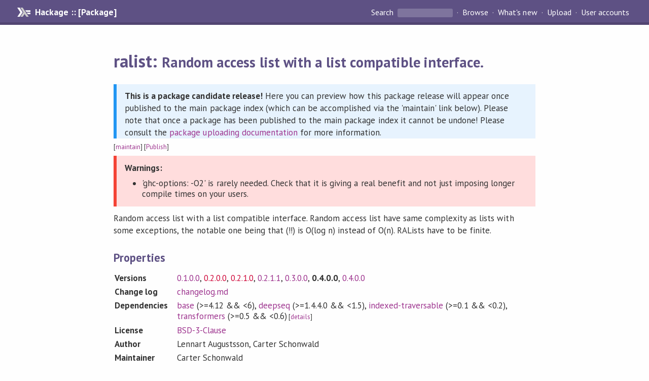

--- FILE ---
content_type: text/html; charset=utf-8
request_url: https://hackage.haskell.org/package/ralist-0.4.0.0/candidate
body_size: 2620
content:
<!DOCTYPE html PUBLIC "-//W3C//DTD XHTML 1.0 Strict//EN" "http://www.w3.org/TR/xhtml1/DTD/xhtml1-strict.dtd">
<html xmlns="http://www.w3.org/1999/xhtml">
<head>
    <link href="/package/ralist-0.4.0.0/candidate/docs/quick-jump.css" rel="stylesheet" type="text/css" title="QuickJump" />
  
  <meta name="viewport" content="width=device-width, initial-scale=1">
<link href="https://fonts.googleapis.com/css?family=PT+Sans:400,400i,700" rel="stylesheet">
<link rel="stylesheet" href="/static/hackage.css" type="text/css" />
<link rel="icon" type="image/png" href="/static/favicon.png" />
<link rel="search" type="application/opensearchdescription+xml" title="Hackage" href="/packages/opensearch.xml" />
  <title>
    ralist: Random access list with a list compatible interface.
  </title>
  <link rel="stylesheet" href="https://fonts.googleapis.com/css?family=PT+Sans:400,400i,700"/>
  <link rel="stylesheet" href="/static/hackage.css" type="text/css"/>
  <link rel="icon" href="/static/favicon.png" type="image/png"/>
  <meta name="viewport" content="width=device-width, initial-scale=1"/>
  <link rel="search" href="/packages/opensearch.xml" type="application/opensearchdescription+xml" title="Hackage"/>
  <link rel="canonical" href="/package/ralist"/>
  <script src="/static/jquery.min.js"></script>
  <script src="https://cdn.jsdelivr.net/npm/mathjax@3/es5/tex-chtml-full.js" type="text/javascript"></script>
</head>

<body>
  <div id="page-header">

  <a class="caption" href="/">Hackage :: [Package]</a>

<ul class="links" id="page-menu">

    <li>
      <form action="/packages/search" method="get" class="search">
        <button type="submit">Search&nbsp;</button>
        <input type="text" name="terms" />
      </form>
    </li>

    <li><a href="/packages/browse">Browse</a></li>

    <li><a href="/packages/recent">What's new</a></li>

    <li><a href="/upload">Upload</a></li>

    <li><a href="/accounts">User accounts</a></li>
    

</ul>

</div>
  <div id="content">
    <h1>ralist: <small>Random access list with a list compatible interface.</small></h1>

    <div class="candidate-info"><p><strong>This is a package candidate release!</strong> Here you can preview how this package release will appear once published to the main package index (which can be accomplished via the 'maintain' link below). Please note that once a package has been published to the main package index it cannot be undone! Please consult the <a href="/upload">package uploading documentation</a> for more information.</p></div>
    <div style="font-size: small">
      [<a href="/package/ralist-0.4.0.0/candidate/maintain">maintain</a>]
      [<a href="candidate/publish">Publish</a>]
    </div>

    <div class="candidate-warn"><p><strong>Warnings:</strong></p><ul><li>'ghc-options: -O2' is rarely needed. Check that it is giving a real benefit and not just imposing longer compile times on your users.</li></ul></div>

    <div id="description">
        <p>Random access list with a list compatible interface.
Random access list have same complexity as lists with some exceptions,
the notable one being that (!!) is O(log n) instead of O(n).
RALists have to be finite.</p>
    
    
    </div>


    <h2>Properties</h2>
    <table class="properties">
        <tr>
          <th>Versions</th>
          <td><a href="/package/ralist-0.1.0.0">0.1.0.0</a>, <a class="deprecated" href="/package/ralist-0.2.0.0">0.2.0.0</a>, <a class="deprecated" href="/package/ralist-0.2.1.0">0.2.1.0</a>, <a href="/package/ralist-0.2.1.1">0.2.1.1</a>, <a href="/package/ralist-0.3.0.0">0.3.0.0</a>, <strong>0.4.0.0</strong>, <a href="/package/ralist-0.4.0.0">0.4.0.0</a></td>
        </tr>

        <tr>
                    <th>Change&nbsp;log</th>
          <td><a href="/package/ralist-0.4.0.0/candidate/changelog">changelog.md</a></td>
          
        </tr>

        <tr>
          <th>Dependencies</th>
          <td><span style="white-space: nowrap"><a href="/package/base">base</a> (&gt;=4.12 &amp;&amp; &lt;6)</span>, <span style="white-space: nowrap"><a href="/package/deepseq">deepseq</a> (&gt;=1.4.4.0 &amp;&amp; &lt;1.5)</span>, <span style="white-space: nowrap"><a href="/package/indexed-traversable">indexed-traversable</a> (&gt;=0.1 &amp;&amp; &lt;0.2)</span>, <span style="white-space: nowrap"><a href="/package/transformers">transformers</a> (&gt;=0.5 &amp;&amp; &lt;0.6)</span><span style="font-size: small"> [<a href="/package/ralist-0.4.0.0/candidate/dependencies">details</a>]</span></td>
        </tr>

        <tr>
          <th>License</th>
          <td><a href="/package/ralist-0.4.0.0/candidate/src/LICENSE">BSD-3-Clause</a></td>
        </tr>

        

        <tr>
          <th>Author</th>
          <td>Lennart Augustsson, Carter Schonwald</td>
        </tr>
        <tr>
          <th>Maintainer</th>
          <td>Carter Schonwald</td>
        </tr>

                <tr>
          <th>Category</th>
          <td><a href="/packages/#cat:Data Structures">Data Structures</a></td>
        </tr>
        

                <tr>
          <th>Home page</th>
          <td>
            <a href=http://github.com/cartazio/ralist>
              http://github.com/cartazio/ralist
            </a>
          </td>
        </tr>
        

        

                <tr>
          <th>Source&nbsp;repo</th>
          <td>head: git clone <a href="https://github.com/cartazio/ralist.git">https://github.com/cartazio/ralist.git</a></td>
        </tr>
        

        <tr>
          <th>Uploaded</th>
          <td>by <a href="/user/CarterSchonwald">CarterSchonwald</a> at <span title="Fri Oct  8 14:55:44 UTC 2021">2021-10-08T14:55:44Z</span></td>
        </tr>
    </table>
    <h2>Modules</h2><p style="font-size: small">[<a href="/package/ralist-0.4.0.0/candidate/docs/doc-index.html">Index</a>] [<a id="quickjump-trigger" href="#">Quick Jump</a>]</p><div id="module-list"><ul class="modules"><li><i>Data</i><ul class="modules"><li><span class="module"><a href="/package/ralist-0.4.0.0/candidate/docs/Data-RAList.html">Data.RAList</a></span><ul class="modules"><li><span class="module"><a href="/package/ralist-0.4.0.0/candidate/docs/Data-RAList-Co.html">Data.RAList.Co</a></span></li><li><span class="module"><a href="/package/ralist-0.4.0.0/candidate/docs/Data-RAList-Internal.html">Data.RAList.Internal</a></span></li></ul></li></ul></li></ul></div>

    

    <h2>Downloads</h2><ul><li><a href="/package/ralist-0.4.0.0/candidate/ralist-0.4.0.0.tar.gz">ralist-0.4.0.0.tar.gz</a> [<a href="/package/ralist-0.4.0.0/candidate/src/">browse</a>] (Cabal source package)</li><li><a href="/package/ralist-0.4.0.0/candidate/ralist.cabal">Package description</a> (as included in the package)</li></ul>

    <h4>Maintainer's Corner</h4>
    <p>Package maintainers</p>
    <ul>
      <li>
        <a href="/user/CarterSchonwald">CarterSchonwald</a>, <a href="/user/LennartAugustsson">LennartAugustsson</a>
      </li>
    </ul>
    <p>For package maintainers and hackage trustees</p>
    <ul>
      <li>
        <a href="candidate/maintain">
          edit package information
        </a>
      </li>
    </ul>

    

        <script src="/package/ralist-0.4.0.0/candidate/docs/quick-jump.min.js" type="text/javascript"></script>
    <script type="text/javascript"> quickNav.init("/package/ralist-0.4.0.0/candidate/docs", function(toggle) {var t = document.getElementById('quickjump-trigger');if (t) {t.onclick = function(e) { e.preventDefault(); toggle(); };}}); </script>
    

</body>
</html>